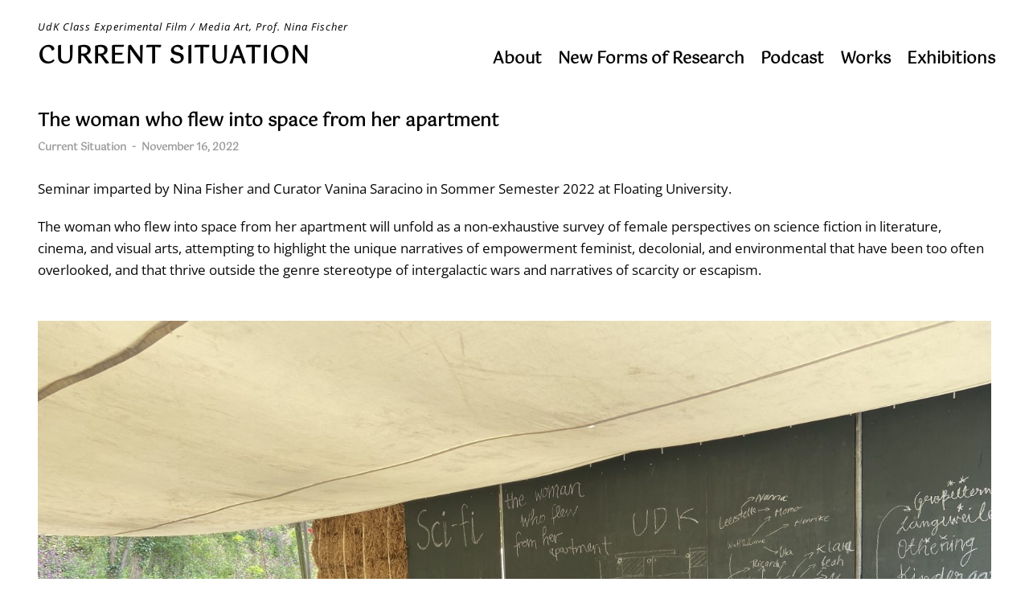

--- FILE ---
content_type: text/html; charset=UTF-8
request_url: https://current-situation.medienhaus.udk-berlin.de/floating-university/
body_size: 9804
content:
<!DOCTYPE html>
<html lang="en-US">
<head>
<meta charset="UTF-8">
<meta name="viewport" content="width=device-width, initial-scale=1">
<link rel="profile" href="http://gmpg.org/xfn/11">

<title>The woman who flew into space from her apartment &#8211; Current Situation</title>
<meta name='robots' content='max-image-preview:large' />

<link rel="alternate" type="application/rss+xml" title="Current Situation &raquo; Feed" href="https://current-situation.medienhaus.udk-berlin.de/feed/" />
<script type="text/javascript">
/* <![CDATA[ */
window._wpemojiSettings = {"baseUrl":"https:\/\/s.w.org\/images\/core\/emoji\/15.0.3\/72x72\/","ext":".png","svgUrl":"https:\/\/s.w.org\/images\/core\/emoji\/15.0.3\/svg\/","svgExt":".svg","source":{"concatemoji":"https:\/\/current-situation.medienhaus.udk-berlin.de\/wp-includes\/js\/wp-emoji-release.min.js?ver=6.5.7"}};
/*! This file is auto-generated */
!function(i,n){var o,s,e;function c(e){try{var t={supportTests:e,timestamp:(new Date).valueOf()};sessionStorage.setItem(o,JSON.stringify(t))}catch(e){}}function p(e,t,n){e.clearRect(0,0,e.canvas.width,e.canvas.height),e.fillText(t,0,0);var t=new Uint32Array(e.getImageData(0,0,e.canvas.width,e.canvas.height).data),r=(e.clearRect(0,0,e.canvas.width,e.canvas.height),e.fillText(n,0,0),new Uint32Array(e.getImageData(0,0,e.canvas.width,e.canvas.height).data));return t.every(function(e,t){return e===r[t]})}function u(e,t,n){switch(t){case"flag":return n(e,"\ud83c\udff3\ufe0f\u200d\u26a7\ufe0f","\ud83c\udff3\ufe0f\u200b\u26a7\ufe0f")?!1:!n(e,"\ud83c\uddfa\ud83c\uddf3","\ud83c\uddfa\u200b\ud83c\uddf3")&&!n(e,"\ud83c\udff4\udb40\udc67\udb40\udc62\udb40\udc65\udb40\udc6e\udb40\udc67\udb40\udc7f","\ud83c\udff4\u200b\udb40\udc67\u200b\udb40\udc62\u200b\udb40\udc65\u200b\udb40\udc6e\u200b\udb40\udc67\u200b\udb40\udc7f");case"emoji":return!n(e,"\ud83d\udc26\u200d\u2b1b","\ud83d\udc26\u200b\u2b1b")}return!1}function f(e,t,n){var r="undefined"!=typeof WorkerGlobalScope&&self instanceof WorkerGlobalScope?new OffscreenCanvas(300,150):i.createElement("canvas"),a=r.getContext("2d",{willReadFrequently:!0}),o=(a.textBaseline="top",a.font="600 32px Arial",{});return e.forEach(function(e){o[e]=t(a,e,n)}),o}function t(e){var t=i.createElement("script");t.src=e,t.defer=!0,i.head.appendChild(t)}"undefined"!=typeof Promise&&(o="wpEmojiSettingsSupports",s=["flag","emoji"],n.supports={everything:!0,everythingExceptFlag:!0},e=new Promise(function(e){i.addEventListener("DOMContentLoaded",e,{once:!0})}),new Promise(function(t){var n=function(){try{var e=JSON.parse(sessionStorage.getItem(o));if("object"==typeof e&&"number"==typeof e.timestamp&&(new Date).valueOf()<e.timestamp+604800&&"object"==typeof e.supportTests)return e.supportTests}catch(e){}return null}();if(!n){if("undefined"!=typeof Worker&&"undefined"!=typeof OffscreenCanvas&&"undefined"!=typeof URL&&URL.createObjectURL&&"undefined"!=typeof Blob)try{var e="postMessage("+f.toString()+"("+[JSON.stringify(s),u.toString(),p.toString()].join(",")+"));",r=new Blob([e],{type:"text/javascript"}),a=new Worker(URL.createObjectURL(r),{name:"wpTestEmojiSupports"});return void(a.onmessage=function(e){c(n=e.data),a.terminate(),t(n)})}catch(e){}c(n=f(s,u,p))}t(n)}).then(function(e){for(var t in e)n.supports[t]=e[t],n.supports.everything=n.supports.everything&&n.supports[t],"flag"!==t&&(n.supports.everythingExceptFlag=n.supports.everythingExceptFlag&&n.supports[t]);n.supports.everythingExceptFlag=n.supports.everythingExceptFlag&&!n.supports.flag,n.DOMReady=!1,n.readyCallback=function(){n.DOMReady=!0}}).then(function(){return e}).then(function(){var e;n.supports.everything||(n.readyCallback(),(e=n.source||{}).concatemoji?t(e.concatemoji):e.wpemoji&&e.twemoji&&(t(e.twemoji),t(e.wpemoji)))}))}((window,document),window._wpemojiSettings);
/* ]]> */
</script>
<link rel='stylesheet' id='bootstrap-css' href='https://current-situation.medienhaus.udk-berlin.de/wp-content/themes/greatmag/bootstrap/css/bootstrap.min.css?ver=1' type='text/css' media='all' />
<style id='wp-emoji-styles-inline-css' type='text/css'>

	img.wp-smiley, img.emoji {
		display: inline !important;
		border: none !important;
		box-shadow: none !important;
		height: 1em !important;
		width: 1em !important;
		margin: 0 0.07em !important;
		vertical-align: -0.1em !important;
		background: none !important;
		padding: 0 !important;
	}
</style>
<link rel='stylesheet' id='wp-block-library-css' href='https://current-situation.medienhaus.udk-berlin.de/wp-includes/css/dist/block-library/style.min.css?ver=6.5.7' type='text/css' media='all' />
<style id='classic-theme-styles-inline-css' type='text/css'>
/*! This file is auto-generated */
.wp-block-button__link{color:#fff;background-color:#32373c;border-radius:9999px;box-shadow:none;text-decoration:none;padding:calc(.667em + 2px) calc(1.333em + 2px);font-size:1.125em}.wp-block-file__button{background:#32373c;color:#fff;text-decoration:none}
</style>
<style id='global-styles-inline-css' type='text/css'>
body{--wp--preset--color--black: #000000;--wp--preset--color--cyan-bluish-gray: #abb8c3;--wp--preset--color--white: #ffffff;--wp--preset--color--pale-pink: #f78da7;--wp--preset--color--vivid-red: #cf2e2e;--wp--preset--color--luminous-vivid-orange: #ff6900;--wp--preset--color--luminous-vivid-amber: #fcb900;--wp--preset--color--light-green-cyan: #7bdcb5;--wp--preset--color--vivid-green-cyan: #00d084;--wp--preset--color--pale-cyan-blue: #8ed1fc;--wp--preset--color--vivid-cyan-blue: #0693e3;--wp--preset--color--vivid-purple: #9b51e0;--wp--preset--gradient--vivid-cyan-blue-to-vivid-purple: linear-gradient(135deg,rgba(6,147,227,1) 0%,rgb(155,81,224) 100%);--wp--preset--gradient--light-green-cyan-to-vivid-green-cyan: linear-gradient(135deg,rgb(122,220,180) 0%,rgb(0,208,130) 100%);--wp--preset--gradient--luminous-vivid-amber-to-luminous-vivid-orange: linear-gradient(135deg,rgba(252,185,0,1) 0%,rgba(255,105,0,1) 100%);--wp--preset--gradient--luminous-vivid-orange-to-vivid-red: linear-gradient(135deg,rgba(255,105,0,1) 0%,rgb(207,46,46) 100%);--wp--preset--gradient--very-light-gray-to-cyan-bluish-gray: linear-gradient(135deg,rgb(238,238,238) 0%,rgb(169,184,195) 100%);--wp--preset--gradient--cool-to-warm-spectrum: linear-gradient(135deg,rgb(74,234,220) 0%,rgb(151,120,209) 20%,rgb(207,42,186) 40%,rgb(238,44,130) 60%,rgb(251,105,98) 80%,rgb(254,248,76) 100%);--wp--preset--gradient--blush-light-purple: linear-gradient(135deg,rgb(255,206,236) 0%,rgb(152,150,240) 100%);--wp--preset--gradient--blush-bordeaux: linear-gradient(135deg,rgb(254,205,165) 0%,rgb(254,45,45) 50%,rgb(107,0,62) 100%);--wp--preset--gradient--luminous-dusk: linear-gradient(135deg,rgb(255,203,112) 0%,rgb(199,81,192) 50%,rgb(65,88,208) 100%);--wp--preset--gradient--pale-ocean: linear-gradient(135deg,rgb(255,245,203) 0%,rgb(182,227,212) 50%,rgb(51,167,181) 100%);--wp--preset--gradient--electric-grass: linear-gradient(135deg,rgb(202,248,128) 0%,rgb(113,206,126) 100%);--wp--preset--gradient--midnight: linear-gradient(135deg,rgb(2,3,129) 0%,rgb(40,116,252) 100%);--wp--preset--font-size--small: 13px;--wp--preset--font-size--medium: 20px;--wp--preset--font-size--large: 36px;--wp--preset--font-size--x-large: 42px;--wp--preset--spacing--20: 0.44rem;--wp--preset--spacing--30: 0.67rem;--wp--preset--spacing--40: 1rem;--wp--preset--spacing--50: 1.5rem;--wp--preset--spacing--60: 2.25rem;--wp--preset--spacing--70: 3.38rem;--wp--preset--spacing--80: 5.06rem;--wp--preset--shadow--natural: 6px 6px 9px rgba(0, 0, 0, 0.2);--wp--preset--shadow--deep: 12px 12px 50px rgba(0, 0, 0, 0.4);--wp--preset--shadow--sharp: 6px 6px 0px rgba(0, 0, 0, 0.2);--wp--preset--shadow--outlined: 6px 6px 0px -3px rgba(255, 255, 255, 1), 6px 6px rgba(0, 0, 0, 1);--wp--preset--shadow--crisp: 6px 6px 0px rgba(0, 0, 0, 1);}:where(.is-layout-flex){gap: 0.5em;}:where(.is-layout-grid){gap: 0.5em;}body .is-layout-flex{display: flex;}body .is-layout-flex{flex-wrap: wrap;align-items: center;}body .is-layout-flex > *{margin: 0;}body .is-layout-grid{display: grid;}body .is-layout-grid > *{margin: 0;}:where(.wp-block-columns.is-layout-flex){gap: 2em;}:where(.wp-block-columns.is-layout-grid){gap: 2em;}:where(.wp-block-post-template.is-layout-flex){gap: 1.25em;}:where(.wp-block-post-template.is-layout-grid){gap: 1.25em;}.has-black-color{color: var(--wp--preset--color--black) !important;}.has-cyan-bluish-gray-color{color: var(--wp--preset--color--cyan-bluish-gray) !important;}.has-white-color{color: var(--wp--preset--color--white) !important;}.has-pale-pink-color{color: var(--wp--preset--color--pale-pink) !important;}.has-vivid-red-color{color: var(--wp--preset--color--vivid-red) !important;}.has-luminous-vivid-orange-color{color: var(--wp--preset--color--luminous-vivid-orange) !important;}.has-luminous-vivid-amber-color{color: var(--wp--preset--color--luminous-vivid-amber) !important;}.has-light-green-cyan-color{color: var(--wp--preset--color--light-green-cyan) !important;}.has-vivid-green-cyan-color{color: var(--wp--preset--color--vivid-green-cyan) !important;}.has-pale-cyan-blue-color{color: var(--wp--preset--color--pale-cyan-blue) !important;}.has-vivid-cyan-blue-color{color: var(--wp--preset--color--vivid-cyan-blue) !important;}.has-vivid-purple-color{color: var(--wp--preset--color--vivid-purple) !important;}.has-black-background-color{background-color: var(--wp--preset--color--black) !important;}.has-cyan-bluish-gray-background-color{background-color: var(--wp--preset--color--cyan-bluish-gray) !important;}.has-white-background-color{background-color: var(--wp--preset--color--white) !important;}.has-pale-pink-background-color{background-color: var(--wp--preset--color--pale-pink) !important;}.has-vivid-red-background-color{background-color: var(--wp--preset--color--vivid-red) !important;}.has-luminous-vivid-orange-background-color{background-color: var(--wp--preset--color--luminous-vivid-orange) !important;}.has-luminous-vivid-amber-background-color{background-color: var(--wp--preset--color--luminous-vivid-amber) !important;}.has-light-green-cyan-background-color{background-color: var(--wp--preset--color--light-green-cyan) !important;}.has-vivid-green-cyan-background-color{background-color: var(--wp--preset--color--vivid-green-cyan) !important;}.has-pale-cyan-blue-background-color{background-color: var(--wp--preset--color--pale-cyan-blue) !important;}.has-vivid-cyan-blue-background-color{background-color: var(--wp--preset--color--vivid-cyan-blue) !important;}.has-vivid-purple-background-color{background-color: var(--wp--preset--color--vivid-purple) !important;}.has-black-border-color{border-color: var(--wp--preset--color--black) !important;}.has-cyan-bluish-gray-border-color{border-color: var(--wp--preset--color--cyan-bluish-gray) !important;}.has-white-border-color{border-color: var(--wp--preset--color--white) !important;}.has-pale-pink-border-color{border-color: var(--wp--preset--color--pale-pink) !important;}.has-vivid-red-border-color{border-color: var(--wp--preset--color--vivid-red) !important;}.has-luminous-vivid-orange-border-color{border-color: var(--wp--preset--color--luminous-vivid-orange) !important;}.has-luminous-vivid-amber-border-color{border-color: var(--wp--preset--color--luminous-vivid-amber) !important;}.has-light-green-cyan-border-color{border-color: var(--wp--preset--color--light-green-cyan) !important;}.has-vivid-green-cyan-border-color{border-color: var(--wp--preset--color--vivid-green-cyan) !important;}.has-pale-cyan-blue-border-color{border-color: var(--wp--preset--color--pale-cyan-blue) !important;}.has-vivid-cyan-blue-border-color{border-color: var(--wp--preset--color--vivid-cyan-blue) !important;}.has-vivid-purple-border-color{border-color: var(--wp--preset--color--vivid-purple) !important;}.has-vivid-cyan-blue-to-vivid-purple-gradient-background{background: var(--wp--preset--gradient--vivid-cyan-blue-to-vivid-purple) !important;}.has-light-green-cyan-to-vivid-green-cyan-gradient-background{background: var(--wp--preset--gradient--light-green-cyan-to-vivid-green-cyan) !important;}.has-luminous-vivid-amber-to-luminous-vivid-orange-gradient-background{background: var(--wp--preset--gradient--luminous-vivid-amber-to-luminous-vivid-orange) !important;}.has-luminous-vivid-orange-to-vivid-red-gradient-background{background: var(--wp--preset--gradient--luminous-vivid-orange-to-vivid-red) !important;}.has-very-light-gray-to-cyan-bluish-gray-gradient-background{background: var(--wp--preset--gradient--very-light-gray-to-cyan-bluish-gray) !important;}.has-cool-to-warm-spectrum-gradient-background{background: var(--wp--preset--gradient--cool-to-warm-spectrum) !important;}.has-blush-light-purple-gradient-background{background: var(--wp--preset--gradient--blush-light-purple) !important;}.has-blush-bordeaux-gradient-background{background: var(--wp--preset--gradient--blush-bordeaux) !important;}.has-luminous-dusk-gradient-background{background: var(--wp--preset--gradient--luminous-dusk) !important;}.has-pale-ocean-gradient-background{background: var(--wp--preset--gradient--pale-ocean) !important;}.has-electric-grass-gradient-background{background: var(--wp--preset--gradient--electric-grass) !important;}.has-midnight-gradient-background{background: var(--wp--preset--gradient--midnight) !important;}.has-small-font-size{font-size: var(--wp--preset--font-size--small) !important;}.has-medium-font-size{font-size: var(--wp--preset--font-size--medium) !important;}.has-large-font-size{font-size: var(--wp--preset--font-size--large) !important;}.has-x-large-font-size{font-size: var(--wp--preset--font-size--x-large) !important;}
.wp-block-navigation a:where(:not(.wp-element-button)){color: inherit;}
:where(.wp-block-post-template.is-layout-flex){gap: 1.25em;}:where(.wp-block-post-template.is-layout-grid){gap: 1.25em;}
:where(.wp-block-columns.is-layout-flex){gap: 2em;}:where(.wp-block-columns.is-layout-grid){gap: 2em;}
.wp-block-pullquote{font-size: 1.5em;line-height: 1.6;}
</style>
<link rel='stylesheet' id='wmis-style-css' href='https://current-situation.medienhaus.udk-berlin.de/wp-content/plugins/wp-masonry-infinite-scroll/css/wmis.css?ver=6.5.7' type='text/css' media='all' />
<link rel='stylesheet' id='greatmag-style-css' href='https://current-situation.medienhaus.udk-berlin.de/wp-content/themes/greatmag/style.css?ver=6.5.7' type='text/css' media='all' />
<style id='greatmag-style-inline-css' type='text/css'>
.site-title,.site-title a,.site-title a:hover { color:#000000}
.site-description { color:#999999}
.site-branding { background-color:#eeeeee}
.navbar.bgf6 { background-color:#f6f6f6}
.top-header { background-color:#222222}
.navbar .navbar-nav > li > a { color:#999999}
.preloader,.progress-bar,.comment-form .btn:hover, .comment-form .btn:focus,.contact-form .btn,.back-to-page:hover, .back-to-page:focus,.ready-to-contact .btn,.dc2:first-letter,.list-style1 li:before,.navbar .navbar-nav > li .dropdown-menu > li .absp-cat:hover, .navbar .navbar-nav > li .dropdown-menu > li .absp-cat:focus,.absp-cat:hover, .absp-cat:focus,.btn-primary:hover, .btn-primary:focus,.button:hover,button:hover,input[type="button"]:hover,input[type="reset"]:hover,input[type="submit"]:hover { background-color:#0004ff}
a:hover,a:focus,.nav>li>a:hover, .nav>li>a:focus,.sidebar-area .widget a:hover,.ps-quote:before,.author-posts-link,.fun-fact .this-icon,.dc1:first-letter,.list-style3 li:before,.list-style2 li:before,.pbc-carousel .owl-prev:hover, .pbc-carousel .owl-prev:focus, .pbc-carousel .owl-next:hover, .pbc-carousel .owl-next:focus, .pbc-carousel2 .owl-prev:hover, .pbc-carousel2 .owl-prev:focus, .pbc-carousel2 .owl-next:hover, .pbc-carousel2 .owl-next:focus, .video-posts-carousel .owl-prev:hover, .video-posts-carousel .owl-prev:focus, .video-posts-carousel .owl-next:hover, .video-posts-carousel .owl-next:focus,.post-title-small:hover, .post-title-small:focus,.post-title-standard:hover, .post-title-standard:focus,.go-top:hover, .go-top:focus,.mob-social-menu li a:hover, .mob-social-menu li a:focus,.off-close,.navbar .navbar-nav > li .dropdown-menu > li .this-title a:hover, .navbar .navbar-nav > li .dropdown-menu > li .this-title a:focus,.section-title .this-title span,.breaking-news.media a:hover, .breaking-news.media a:focus, .review-stars li { color:#0004ff}
.comment-form .btn:hover, .comment-form .btn:focus,.fun-fact .this-icon,.login-drop { border-color:#0004ff}
.footer-widgets { background-color:#222222}
.footer-widgets, .footer-widgets a:not(:hover) { color:#bbbbbb}
.footer-widgets .widget-title { color:#ffffff}
.bottom-footer { background-color:#191919}
.site-info, .site-info a:not(:hover) { color:#ffffff}
body, .sidebar-area .widget, .sidebar-area .widget a, .sidebar-area .widget select { color:#0a0a0a}
body { font-family:Open Sans;}
h1,h2,h3,h4,h5,h6,.site-title,.post-title-standard,.post-title-small,.post-title-big { font-family:Gotu;}
.site-title { font-size:30px; }
.site-description { font-size:13px; }
body { font-size:17px; }
.navbar .navbar-nav > li > a { font-size:20px; }
.post-title-standard { font-size:16px; }
.entry-title.post-title-big { font-size:22px; }
.widget-area .widget-title, .footer-widgets .widget-title { font-size:15px; }

</style>
<link rel='stylesheet' id='greatmag-fonts-css' href='//current-situation.medienhaus.udk-berlin.de/wp-content/uploads/omgf/greatmag-fonts/greatmag-fonts.css?ver=1717600424' type='text/css' media='all' />
<link rel='stylesheet' id='font-awesome-css' href='https://current-situation.medienhaus.udk-berlin.de/wp-content/themes/greatmag/fonts/font-awesome.min.css?ver=6.5.7' type='text/css' media='all' />
<script type="text/javascript" src="https://current-situation.medienhaus.udk-berlin.de/wp-includes/js/jquery/jquery.min.js?ver=3.7.1" id="jquery-core-js"></script>
<script type="text/javascript" src="https://current-situation.medienhaus.udk-berlin.de/wp-includes/js/jquery/jquery-migrate.min.js?ver=3.4.1" id="jquery-migrate-js"></script>
<script type="text/javascript" src="https://current-situation.medienhaus.udk-berlin.de/wp-content/plugins/wp-masonry-infinite-scroll/js/infinite-scroll.pkgd.min.js?ver=6.5.7" id="wmis-jquery-infinitescroll-min-js"></script>
<script type="text/javascript" src="https://current-situation.medienhaus.udk-berlin.de/wp-content/plugins/wp-masonry-infinite-scroll/js/isotope.pkgd.min.js?ver=6.5.7" id="wmis-isotope-pkgd-min-js"></script>
<script type="text/javascript" src="https://current-situation.medienhaus.udk-berlin.de/wp-content/plugins/wp-masonry-infinite-scroll/js/imagesloaded.pkgd.min.js?ver=6.5.7" id="wmis-imagesloaded-pkgd-min-js"></script>
<link rel="https://api.w.org/" href="https://current-situation.medienhaus.udk-berlin.de/wp-json/" /><link rel="alternate" type="application/json" href="https://current-situation.medienhaus.udk-berlin.de/wp-json/wp/v2/posts/2184" /><link rel="EditURI" type="application/rsd+xml" title="RSD" href="https://current-situation.medienhaus.udk-berlin.de/xmlrpc.php?rsd" />
<meta name="generator" content="WordPress 6.5.7" />
<link rel="canonical" href="https://current-situation.medienhaus.udk-berlin.de/floating-university/" />
<link rel='shortlink' href='https://current-situation.medienhaus.udk-berlin.de/?p=2184' />
<link rel="alternate" type="application/json+oembed" href="https://current-situation.medienhaus.udk-berlin.de/wp-json/oembed/1.0/embed?url=https%3A%2F%2Fcurrent-situation.medienhaus.udk-berlin.de%2Ffloating-university%2F" />
<link rel="alternate" type="text/xml+oembed" href="https://current-situation.medienhaus.udk-berlin.de/wp-json/oembed/1.0/embed?url=https%3A%2F%2Fcurrent-situation.medienhaus.udk-berlin.de%2Ffloating-university%2F&#038;format=xml" />
          <style>
          .has-post-thumbnail img.wp-post-image, 
          .attachment-twentyseventeen-featured-image.wp-post-image { display: none !important; }          
          </style><style type="text/css" id="custom-background-css">
body.custom-background { background-color: #ffffff; }
</style>
			<style type="text/css" id="wp-custom-css">
			a{
	/*transition: all 0.5s ease-in-out 0.1s;*/
}

.navbar .navbar-nav > li:hover > a, .navbar .navbar-nav > li:hover > a:hover, .navbar .navbar-nav > li:hover > a:focus, .navbar .navbar-nav > li:focus > a, .navbar .navbar-nav > li:focus > a:hover, .navbar .navbar-nav > li:focus > a:focus, .navbar .navbar-nav > li.active > a, .navbar .navbar-nav > li.active > a:hover, .navbar .navbar-nav > li.active > a:focus, .navbar .navbar-nav > li.open > a, .navbar .navbar-nav > li.open > a:hover, .navbar .navbar-nav > li.open > a:focus {
	color:white;
	text-decoration: underline;
}


::selection {
  color: white;
  background: black;
}

.top-header,
.bottom-footer,
.page-title,
.widget-title
{ 
  display: none !important;
}

.site-title{
	letter-spacing:0.1vw;
}

.navbar{
	font-family: Gotu;
	-webkit-box-shadow: none;
	box-shadow: none;
	background:transparent !important;
	mix-blend-mode: exclusion !important;
	text-shadow: 1px 1px 3px #000000;
	font-weight: 300  !important;
	/*font-family: Gotu;*/
}


.nav , .navbar-nav{
	 /*-webkit-text-stroke: 1px white;*/
	
}

.navbar .navbar-nav > li > a {
	text-transform: none;
	color:white;

	
}
.navbar .navbar-nav > li > a:hover {
	color:black;
}

.navbar-nav {
	float: right;}

.site-header {
    margin-bottom: 30px;
}

.archive-header{
	  margin-bottom: 20px;
    padding: 10px;
}

.site-branding.vhome3 {
	  padding-top: 20px;
    padding-right: 0px;
    padding-bottom: 0px;
    padding-left: 0px;
}

.layout-masonry .hentry {
    padding: 0 1%;
}

.post-main-image {
	margin: 0 0 0px;
}

.single .entry-header {
	margin-bottom: 30px;
}

.absp-cat {
	mix-blend-mode: exclusion;
	top: 1px;
	padding-left: 4%;
	font-size: 16px;
	background:none !important;
	
}
.absp-cat:hover{
	background:none !important;
}

.entry-content{
	line-height: 1.6 ;
}

.container{
	width: 95% !important;
}
#primary {
	width: 100% !important;
}

/*added 09/09/2019*/
h1, .h1, h2, .h2, h3, .h3 {
    margin-top: 0px;
}

.hentry{
	padding-top: 0px;
	padding:0px;
	background-color:transparent;
}

.archive-header {
    margin-bottom: 0px;
    padding: 0px;
}
/********************/

/*added 08/04/2020*/
.posts-grid .post {
	margin-bottom: 40px;
}

.navbar .navbar-nav > li .dropdown-menu {
	background:none !important;
		mix-blend-mode: exclusion !important;
	border-top: none;
	  /*-webkit-transition:none;
 transition: none;*/
	padding: 0px 0;
}

.dropdown-menu{
	-webkit-box-shadow :none;
	box-shadow:none;
}

.navbar .navbar-nav > li.dropdown > a:after{
	margin-left:0px;
	content:none;
}

.navbar .navbar-nav > li .dropdown-menu > li a {
	color:white;
	font-size:19px;
	line-height: 2;
	
}

.navbar .navbar-nav > li .dropdown-menu > li a:hover {
	color: white;
	text-decoration: underline;
}

.navbar .navbar-nav > li .dropdown-menu > li + li{
	border-top:none;
}

.post-title-standard {
	font-style: italic;
}*/
a:hover {
	color: red;

}
/*
.featured-img :hover{
	filter: grayscale(50%);
}


a {
	color: cyan;
	
}
*/
.posts-grid {
	background:none;
}

.site-branding.vhome3 .main-logo{
	margin-bottom:0px;
}

.navbar .navbar-nav > li > a{
	padding:10px;
}

.post-cat, .widget-title{
	border-bottom:none;
	margin-bottom:0px;
}

.post-cat.big-bline .ispan span.dark-dec:after{
	background-color:transparent;
}
.comment .media{
	border:none;
	padding: 10px 0px 0px;
}

.comment-form .btn{
	width:auto;
}

.single .post-navigation {
	border-top:none;
	background:none;
}

/********************************/

/*added 09/04/2020*/
/*main page masonry gallery css*/
element.style {
	padding-top: 0px;
}

.wmle_container .wmle_item {
	border: none!important;
	margin: 0.5% !important;
	padding: 1% !important;
	-webkit-box-shadow: none!important;
	box-shadow: none!important;

}

.wmle_container .wmle_item .wmle_post_title{
	font-family: Gotu;
	font-size: 0.875em !important;
	color:inherit !important;
	border-bottom:none !important;
	border-top:none !important;
	padding-top: 2px !important;
	padding-bottom:5px !important;
}

.wmle_container .wmle_item .wmle_post_excerpt{
	display: none !important;
	/*color:inherit !important;
	font-size:inherit !important;
	padding-top:0px !important;*/
}

.wmle_container .wmle_item .wmle_post_meta {
	display: none !important;
	padding-bottom:0px !important;
	}

.element.style{
	padding-top:10px !important;
}
.entry-header{
	
}
.wmle_container a:hover{
	color:black !important;
}

.wmle_container .wmle_item .wpme_image img:hover{
	filter: grayscale(50%);
}

/*main page blog column css*/
ul, ol{
	margin-top: 5px;
}
.rpwe-block li{
	border-top: 1px solid;
	border-bottom: none !important;
}
.rpwe-summary{
	font-size:inherit !important;
}
.rpwe-block h3{
	color:black !important;
	font-size:inherit !important;
	font-weight:600 !important;
}
.rpwe-block a{
	color:black !important;
}
.rpwe-block a:hover{
	/*color:cyan !important;*/
	text-decoration: underline;
}
/*
#pgc-1996-0-1{
	padding:10px  !important;
	border : 2px solid;
}
*/
.absp-cat.prltv{
	display:none;
}
.panel-row-style, .panel-row-style-for-1996-0{
padding-top:0px !important;
}

.rpwe-author {
  font-size: 11px;
}
.rpwe-time{
	color:inherit  !important;;
}

/********************************/

/*added 27/04/2020*/
.navbar{
	margin-top:-43px;
	pointer-events: none;
}
.navbar .navbar-nav {
pointer-events: all;
}

.navbar.affix {
	margin-top: 0px;
	
}

.site-branding {
	background:transparent !important;
	
}

/********************************/

/*added 25/02/2022*/
.wmis_main_container .wmis_content_container {
    padding-top: 5px;
		padding-bottom:5px;
		padding-left:0px;
	padding-right:0px;
}

.wmis_main_container .wmis_articles {
    padding: 0;
    border: solid 0px #FFFFFF;
    box-sizing: border-box;
}

.rpwe-summary {
    font-size: 16px !important;
    color: #000000;
}

.rpwe-time {
    color: #000000 !important;
    font-size: 11px;
}

.rpwe-block li {
    border-top: 2px solid #000000 !important;
    margin-bottom: 10px;
    padding-bottom: 10px;
    list-style-type: none;
}

.site-description {
    color: #000000;
}

.wmis_main_container .wmis_featured_image:hover{
	outline: 2px solid #000000;
}

.main-logo .site-slogan {
    margin: 0;
    font-style: regular;
    letter-spacing: 1px;
}		</style>
		</head>

<body class="post-template-default single single-post postid-2184 single-format-standard custom-background siteorigin-panels siteorigin-panels-before-js group-blog">
<div id="page" data-bodyimg="" class="site">
	<a class="skip-link screen-reader-text" href="#content">Skip to content</a>

		<div class="preloader">
		<div><span>Loading...</span></div>
	</div>
			<div class="top-search-form row">
			<form role="search" method="get" class="search-form" action="https://current-situation.medienhaus.udk-berlin.de/">
				<label>
					<span class="screen-reader-text">Search for:</span>
					<input type="search" class="search-field" placeholder="Search &hellip;" value="" name="s" />
				</label>
				<input type="submit" class="search-submit" value="Search" />
			</form>		</div>
		<div class="top-header row">
			<div class="container">
				<div class="row">
					<div class="col-sm-8">
						
	<div class="media breaking-news">
		<div class="media-left">
			<div class="bnews-label">Latest news</div>
		</div>
		<div class="media-body">
			<div class="bnews-ticker">
							<div class="item"><a href="https://current-situation.medienhaus.udk-berlin.de/filmmaking-as-magical-practice/" title="Filmmaking as Magical Practice">Filmmaking as Magical Practice</a></div>	
							<div class="item"><a href="https://current-situation.medienhaus.udk-berlin.de/esteban-perez-graduation-project/" title="Esteban Pérez Graduation Project">Esteban Pérez Graduation Project</a></div>	
							<div class="item"><a href="https://current-situation.medienhaus.udk-berlin.de/michael-reinhold-graduation-project/" title="Michael Reinhold Graduation Project">Michael Reinhold Graduation Project</a></div>	
							<div class="item"><a href="https://current-situation.medienhaus.udk-berlin.de/more-than-green-stadtokologie-und-kunst/" title="More than Green: Stadtökologie und Kunst">More than Green: Stadtökologie und Kunst</a></div>	
							<div class="item"><a href="https://current-situation.medienhaus.udk-berlin.de/rundgang-sose-2025/" title="Rundgang SoSe 2025">Rundgang SoSe 2025</a></div>	
									</div>
		</div>
	</div>	

						
					</div>
					<div class="col-sm-4 auth-social">
							<ul class="nav nav-pills auth-social-nav">
		<li class="dropdown">
			<a href="#" class="dropdown-toggle" data-toggle="dropdown" role="button" aria-haspopup="true" aria-expanded="false"><i class="fa fa-user"></i></a>
			<div class="dropdown-menu login-drop">
				<form name="loginform" id="loginform" action="https://current-situation.medienhaus.udk-berlin.de/wp-login.php" method="post"><p class="login-username">
				<label for="user_login">Username or Email Address</label>
				<input type="text" name="log" id="user_login" autocomplete="username" class="input" value="" size="20" />
			</p><p class="login-password">
				<label for="user_pass">Password</label>
				<input type="password" name="pwd" id="user_pass" autocomplete="current-password" spellcheck="false" class="input" value="" size="20" />
			</p><p class="login-remember"><label><input name="rememberme" type="checkbox" id="rememberme" value="forever" /> Remember Me</label></p><p class="login-submit">
				<input type="submit" name="wp-submit" id="wp-submit" class="button button-primary" value="Log In" />
				<input type="hidden" name="redirect_to" value="https://current-situation.medienhaus.udk-berlin.de/floating-university/" />
			</p></form>				<div class="login-drop-footer">
					<a href="https://current-situation.medienhaus.udk-berlin.de/wp-login.php?action=lostpassword" title="Lost your password?">Lost your password?</a>
									</div>
			</div>
		</li>
		<li class="search-top"><a href="#"><i class="fa fa-search"></i></a></li>
		<li><a href=""><i class="fa fa-twitter"></i></a></li>
		<li><a href=""><i class="fa fa-instagram"></i></a></li>
		<li><a href=""><i class="fa fa-facebook"></i></a></li>
		<li><a href=""><i class="fa fa-linkedin"></i></a></li>
		<li><a href=""><i class="fa fa-pinterest"></i></a></li>
		<li><a href=""><i class="fa fa-youtube-play"></i></a></li>
	</ul>
						</div>
				</div>
			</div>
		</div>
		<header id="masthead" class="site-header">

			<div class="site-branding vhome3 row m0">
			<div class="container">
				<div class="main-logo">
					<div class="media">
												<div class="media-body">
															<p class="site-description site-slogan">UdK Class Experimental Film / Media Art, Prof. Nina Fischer</p>
															<p class="site-title"><a href="https://current-situation.medienhaus.udk-berlin.de/" rel="home">Current Situation</a></p>
													</div>
					</div>
				</div>
							</div>
		</div><!-- .site-branding -->
			<nav id="site-navigation" class="navbar navbar-static-top navbar-default main-navigation bgf6">
			<div class="container">
				<div class="row">

								        <div class="collapse navbar-collapse"><ul id="menu-main-menu" class="nav navbar-nav"><li id="menu-item-932" class="menu-item menu-item-type-post_type menu-item-object-page menu-item-has-children menu-item-932 dropdown"><a title="About" href="https://current-situation.medienhaus.udk-berlin.de/about/" class="dropdown-toggle" aria-haspopup="true">About</a>
<ul role="menu" class=" dropdown-menu">
	<li id="menu-item-1561" class="menu-item menu-item-type-post_type menu-item-object-page menu-item-1561"><a title="Students_" href="https://current-situation.medienhaus.udk-berlin.de/new-students/">Students_</a></li>
	<li id="menu-item-191" class="menu-item menu-item-type-post_type menu-item-object-page menu-item-191"><a title="Calendar" href="https://current-situation.medienhaus.udk-berlin.de/calendar/">Calendar</a></li>
</ul>
</li>
<li id="menu-item-767" class="menu-item menu-item-type-post_type menu-item-object-page menu-item-767"><a title="New Forms of Research" href="https://current-situation.medienhaus.udk-berlin.de/new-forms-of-research/">New Forms of Research</a></li>
<li id="menu-item-916" class="menu-item menu-item-type-post_type menu-item-object-page menu-item-916"><a title="Podcast" href="https://current-situation.medienhaus.udk-berlin.de/podcast/">Podcast</a></li>
<li id="menu-item-785" class="menu-item menu-item-type-post_type menu-item-object-page menu-item-785"><a title="Works" href="https://current-situation.medienhaus.udk-berlin.de/work/">Works</a></li>
<li id="menu-item-789" class="menu-item menu-item-type-post_type menu-item-object-page menu-item-789"><a title="Exhibitions" href="https://current-situation.medienhaus.udk-berlin.de/exhibitions/">Exhibitions</a></li>
</ul></div>					<button class="off-canvas-trigger" aria-controls="primary" aria-expanded="false">
						<span class="icon-bar"></span>
						<span class="icon-bar"></span>
						<span class="icon-bar"></span>
					</button>	
							        
				</div>
			</div>
		</nav><!-- #site-navigation -->
			<div class="off-close outer"></div>
		<div class="off-canvas row">
			<div class="off-logo-box off-widget">
				<button class="off-close"><i class="fa fa-times"></i></button><br>
				<a class="off-logo" href="https://current-situation.medienhaus.udk-berlin.de/" rel="home">
											<p class="site-description site-slogan">UdK Class Experimental Film / Media Art, Prof. Nina Fischer</p>
										<h4 class="site-title">Current Situation</h4>
				</a>
			</div>		
			<div class="mob-menu-box1 off-widget">
			        <ul id="menu-main-menu-1" class="nav navbar-nav mob-menu"><li class="menu-item menu-item-type-post_type menu-item-object-page menu-item-has-children menu-item-932 dropdown"><a title="About" href="https://current-situation.medienhaus.udk-berlin.de/about/" class="dropdown-toggle" aria-haspopup="true">About</a>
<ul role="menu" class=" dropdown-menu">
	<li class="menu-item menu-item-type-post_type menu-item-object-page menu-item-1561"><a title="Students_" href="https://current-situation.medienhaus.udk-berlin.de/new-students/">Students_</a></li>
	<li class="menu-item menu-item-type-post_type menu-item-object-page menu-item-191"><a title="Calendar" href="https://current-situation.medienhaus.udk-berlin.de/calendar/">Calendar</a></li>
</ul>
</li>
<li class="menu-item menu-item-type-post_type menu-item-object-page menu-item-767"><a title="New Forms of Research" href="https://current-situation.medienhaus.udk-berlin.de/new-forms-of-research/">New Forms of Research</a></li>
<li class="menu-item menu-item-type-post_type menu-item-object-page menu-item-916"><a title="Podcast" href="https://current-situation.medienhaus.udk-berlin.de/podcast/">Podcast</a></li>
<li class="menu-item menu-item-type-post_type menu-item-object-page menu-item-785"><a title="Works" href="https://current-situation.medienhaus.udk-berlin.de/work/">Works</a></li>
<li class="menu-item menu-item-type-post_type menu-item-object-page menu-item-789"><a title="Exhibitions" href="https://current-situation.medienhaus.udk-berlin.de/exhibitions/">Exhibitions</a></li>
</ul>	
			</div>	
		</div>	
			

	</header><!-- #masthead -->
	
	<div id="content" class="site-content">
		<div class="container">
			<div class="row">

	<div id="primary" class="content-area col-md-8">
		<main id="main" class="site-main">

		

<article id="post-2184" class="post-2184 post type-post status-publish format-standard has-post-thumbnail hentry category-activities category-blog category-uncategorized">

		<div class="single-post-cats">
		<a class="absp-cat prltv" style="background-color:#908e8e;" href="https://current-situation.medienhaus.udk-berlin.de/category/activities/" title="activities">activities</a><a class="absp-cat prltv" style="background-color:#908e8e;" href="https://current-situation.medienhaus.udk-berlin.de/category/blog/" title="blog">blog</a><a class="absp-cat prltv" style="background-color:#908e8e;" href="https://current-situation.medienhaus.udk-berlin.de/category/uncategorized/" title="Uncategorized">Uncategorized</a>	</div>
	
	<header class="entry-header">
		<h1 class="entry-title post-title-big">The woman who flew into space from her apartment</h1>		<div class="entry-meta">
			<h5 class="post-meta"><a href="https://current-situation.medienhaus.udk-berlin.de/author/current_situation/" class="author vcard">Current Situation</a>  -  <a href="https://current-situation.medienhaus.udk-berlin.de/floating-university/" class="date"><time class="entry-date published" datetime="2022-11-16T13:56:06+01:00">November 16, 2022</time><time class="updated" datetime="2024-06-04T16:43:15+02:00">June 4, 2024</time></a></h5>		</div><!-- .entry-meta -->
			</header><!-- .entry-header -->

	<div class="post-main-image row text-center">
		<img width="710" height="533" src="https://current-situation.medienhaus.udk-berlin.de/wp-content/uploads/2022/11/IMG_7793_2-710x533.jpg" class="attachment-greatmag-single size-greatmag-single wp-post-image" alt="" decoding="async" fetchpriority="high" srcset="https://current-situation.medienhaus.udk-berlin.de/wp-content/uploads/2022/11/IMG_7793_2-710x533.jpg 710w, https://current-situation.medienhaus.udk-berlin.de/wp-content/uploads/2022/11/IMG_7793_2-300x225.jpg 300w, https://current-situation.medienhaus.udk-berlin.de/wp-content/uploads/2022/11/IMG_7793_2-1024x768.jpg 1024w, https://current-situation.medienhaus.udk-berlin.de/wp-content/uploads/2022/11/IMG_7793_2-768x576.jpg 768w, https://current-situation.medienhaus.udk-berlin.de/wp-content/uploads/2022/11/IMG_7793_2-1536x1152.jpg 1536w, https://current-situation.medienhaus.udk-berlin.de/wp-content/uploads/2022/11/IMG_7793_2-2048x1536.jpg 2048w" sizes="(max-width: 710px) 100vw, 710px" />	</div>

	<div class="entry-content">
		<div id="pl-2184"  class="panel-layout" >
<div id="pg-2184-0"  class="panel-grid panel-has-style"  data-style="{&quot;background_image_attachment&quot;:false,&quot;background_display&quot;:&quot;tile&quot;,&quot;cell_alignment&quot;:&quot;flex-start&quot;,&quot;top-padding&quot;:&quot;30px&quot;,&quot;bottom-padding&quot;:&quot;30px&quot;}"  data-ratio="1"  data-ratio-direction="right" >
<div style="padding-top: 30px; padding-bottom: 30px; " class="panel-row-style panel-row-style-for-2184-0" >
<div id="pgc-2184-0-0"  class="panel-grid-cell panel-grid-cell-empty"  data-style="{&quot;background_image_attachment&quot;:false,&quot;background_display&quot;:&quot;tile&quot;,&quot;vertical_alignment&quot;:&quot;auto&quot;}"  data-weight="0.11972789115646" ></div>
<div id="pgc-2184-0-1"  class="panel-grid-cell panel-grid-cell-mobile-last"  data-weight="0.76027210884354" >
<div id="panel-2184-0-1-0" class="so-panel widget widget_text panel-first-child panel-last-child" data-index="0" data-style="{&quot;background_image_attachment&quot;:false,&quot;background_display&quot;:&quot;tile&quot;,&quot;margin&quot;:&quot;10px 0px 0px 0px&quot;}" >
<div class="textwidget">
<p>Seminar imparted by Nina Fisher and Curator Vanina Saracino in Sommer Semester 2022 at Floating University.</p>
<div class="page" title="Page 17">
<div class="layoutArea">
<div class="column">
<p>The woman who flew into space from her apartment will unfold as a non-exhaustive survey of female perspectives on science fiction in literature, cinema, and visual arts, attempting to highlight the unique narratives of empowerment feminist, decolonial, and environmental that have been too often overlooked, and that thrive outside the genre stereotype of intergalactic wars and narratives of scarcity or escapism.</p>
</div>
</div>
</div>
</div></div>
</div>
<div id="pgc-2184-0-2"  class="panel-grid-cell panel-grid-cell-empty"  data-weight="0.12" ></div>
</div>
</div>
<div id="pg-2184-1"  class="panel-grid panel-has-style"  data-style="{&quot;background_image_attachment&quot;:false,&quot;background_display&quot;:&quot;tile&quot;,&quot;cell_alignment&quot;:&quot;flex-start&quot;,&quot;top-padding&quot;:&quot;30px&quot;,&quot;bottom-padding&quot;:&quot;30px&quot;}"  data-ratio="1"  data-ratio-direction="right" >
<div style="padding-top: 30px; padding-bottom: 30px; " class="panel-row-style panel-row-style-for-2184-1" >
<div id="pgc-2184-1-0"  class="panel-grid-cell panel-grid-cell-empty"  data-weight="0.12" ></div>
<div id="pgc-2184-1-1"  class="panel-grid-cell panel-grid-cell-mobile-last"  data-weight="0.76161434977578" >
<div id="panel-2184-1-1-0" class="so-panel widget widget_media_image panel-first-child" data-index="1" data-style="{&quot;background_image_attachment&quot;:false,&quot;background_display&quot;:&quot;tile&quot;,&quot;margin&quot;:&quot;40px 0px 0px 0px&quot;}" ><img decoding="async" width="2560" height="1920" src="https://current-situation.medienhaus.udk-berlin.de/wp-content/uploads/2022/11/IMG_5901-scaled.jpg" class="image wp-image-2185  attachment-full size-full" alt="" style="max-width: 100%; height: auto;" srcset="https://current-situation.medienhaus.udk-berlin.de/wp-content/uploads/2022/11/IMG_5901-scaled.jpg 2560w, https://current-situation.medienhaus.udk-berlin.de/wp-content/uploads/2022/11/IMG_5901-300x225.jpg 300w, https://current-situation.medienhaus.udk-berlin.de/wp-content/uploads/2022/11/IMG_5901-1024x768.jpg 1024w, https://current-situation.medienhaus.udk-berlin.de/wp-content/uploads/2022/11/IMG_5901-768x576.jpg 768w, https://current-situation.medienhaus.udk-berlin.de/wp-content/uploads/2022/11/IMG_5901-1536x1152.jpg 1536w, https://current-situation.medienhaus.udk-berlin.de/wp-content/uploads/2022/11/IMG_5901-2048x1536.jpg 2048w, https://current-situation.medienhaus.udk-berlin.de/wp-content/uploads/2022/11/IMG_5901-710x533.jpg 710w" sizes="(max-width: 2560px) 100vw, 2560px" /></div>
<div id="panel-2184-1-1-1" class="so-panel widget widget_media_image" data-index="2" data-style="{&quot;mobile_margin&quot;:&quot;40px 0px 0px 0px&quot;,&quot;background_image_attachment&quot;:false,&quot;background_display&quot;:&quot;tile&quot;,&quot;margin&quot;:&quot;40px 0px 0px 0px&quot;}" ><img decoding="async" width="2560" height="1920" src="https://current-situation.medienhaus.udk-berlin.de/wp-content/uploads/2022/11/IMG_7793_2-scaled.jpg" class="image wp-image-2206  attachment-full size-full" alt="" style="max-width: 100%; height: auto;" srcset="https://current-situation.medienhaus.udk-berlin.de/wp-content/uploads/2022/11/IMG_7793_2-scaled.jpg 2560w, https://current-situation.medienhaus.udk-berlin.de/wp-content/uploads/2022/11/IMG_7793_2-300x225.jpg 300w, https://current-situation.medienhaus.udk-berlin.de/wp-content/uploads/2022/11/IMG_7793_2-1024x768.jpg 1024w, https://current-situation.medienhaus.udk-berlin.de/wp-content/uploads/2022/11/IMG_7793_2-768x576.jpg 768w, https://current-situation.medienhaus.udk-berlin.de/wp-content/uploads/2022/11/IMG_7793_2-1536x1152.jpg 1536w, https://current-situation.medienhaus.udk-berlin.de/wp-content/uploads/2022/11/IMG_7793_2-2048x1536.jpg 2048w, https://current-situation.medienhaus.udk-berlin.de/wp-content/uploads/2022/11/IMG_7793_2-710x533.jpg 710w" sizes="(max-width: 2560px) 100vw, 2560px" /></div>
<div id="panel-2184-1-1-2" class="so-panel widget widget_media_image" data-index="3" data-style="{&quot;mobile_margin&quot;:&quot;40px 0px 0px 0px&quot;,&quot;background_image_attachment&quot;:false,&quot;background_display&quot;:&quot;tile&quot;,&quot;margin&quot;:&quot;40px 0px 0px 0px&quot;}" ><img loading="lazy" decoding="async" width="2560" height="1440" src="https://current-situation.medienhaus.udk-berlin.de/wp-content/uploads/2022/11/IMG_6413-scaled.jpg" class="image wp-image-2186  attachment-full size-full" alt="" style="max-width: 100%; height: auto;" srcset="https://current-situation.medienhaus.udk-berlin.de/wp-content/uploads/2022/11/IMG_6413-scaled.jpg 2560w, https://current-situation.medienhaus.udk-berlin.de/wp-content/uploads/2022/11/IMG_6413-300x169.jpg 300w, https://current-situation.medienhaus.udk-berlin.de/wp-content/uploads/2022/11/IMG_6413-1024x576.jpg 1024w, https://current-situation.medienhaus.udk-berlin.de/wp-content/uploads/2022/11/IMG_6413-768x432.jpg 768w, https://current-situation.medienhaus.udk-berlin.de/wp-content/uploads/2022/11/IMG_6413-1536x864.jpg 1536w, https://current-situation.medienhaus.udk-berlin.de/wp-content/uploads/2022/11/IMG_6413-2048x1152.jpg 2048w, https://current-situation.medienhaus.udk-berlin.de/wp-content/uploads/2022/11/IMG_6413-710x399.jpg 710w" sizes="(max-width: 2560px) 100vw, 2560px" /></div>
<div id="panel-2184-1-1-3" class="so-panel widget widget_media_image" data-index="4" data-style="{&quot;mobile_margin&quot;:&quot;40px 0px 0px 0px&quot;,&quot;background_image_attachment&quot;:false,&quot;background_display&quot;:&quot;tile&quot;,&quot;margin&quot;:&quot;40px 0px 0px 0px&quot;}" ><img loading="lazy" decoding="async" width="2560" height="1920" src="https://current-situation.medienhaus.udk-berlin.de/wp-content/uploads/2022/11/IMG_6414-scaled.jpeg" class="image wp-image-2201  attachment-full size-full" alt="" style="max-width: 100%; height: auto;" srcset="https://current-situation.medienhaus.udk-berlin.de/wp-content/uploads/2022/11/IMG_6414-scaled.jpeg 2560w, https://current-situation.medienhaus.udk-berlin.de/wp-content/uploads/2022/11/IMG_6414-300x225.jpeg 300w, https://current-situation.medienhaus.udk-berlin.de/wp-content/uploads/2022/11/IMG_6414-1024x768.jpeg 1024w, https://current-situation.medienhaus.udk-berlin.de/wp-content/uploads/2022/11/IMG_6414-768x576.jpeg 768w, https://current-situation.medienhaus.udk-berlin.de/wp-content/uploads/2022/11/IMG_6414-1536x1152.jpeg 1536w, https://current-situation.medienhaus.udk-berlin.de/wp-content/uploads/2022/11/IMG_6414-2048x1536.jpeg 2048w, https://current-situation.medienhaus.udk-berlin.de/wp-content/uploads/2022/11/IMG_6414-710x533.jpeg 710w" sizes="(max-width: 2560px) 100vw, 2560px" /></div>
<div id="panel-2184-1-1-4" class="so-panel widget widget_media_image panel-last-child" data-index="5" data-style="{&quot;mobile_margin&quot;:&quot;40px 0px 0px 0px&quot;,&quot;background_image_attachment&quot;:false,&quot;background_display&quot;:&quot;tile&quot;,&quot;margin&quot;:&quot;40px 0px 0px 0px&quot;}" ><img loading="lazy" decoding="async" width="1920" height="2560" src="https://current-situation.medienhaus.udk-berlin.de/wp-content/uploads/2022/11/IMG_7784-1-scaled.jpeg" class="image wp-image-2204  attachment-full size-full" alt="" style="max-width: 100%; height: auto;" srcset="https://current-situation.medienhaus.udk-berlin.de/wp-content/uploads/2022/11/IMG_7784-1-scaled.jpeg 1920w, https://current-situation.medienhaus.udk-berlin.de/wp-content/uploads/2022/11/IMG_7784-1-225x300.jpeg 225w, https://current-situation.medienhaus.udk-berlin.de/wp-content/uploads/2022/11/IMG_7784-1-768x1024.jpeg 768w, https://current-situation.medienhaus.udk-berlin.de/wp-content/uploads/2022/11/IMG_7784-1-1152x1536.jpeg 1152w, https://current-situation.medienhaus.udk-berlin.de/wp-content/uploads/2022/11/IMG_7784-1-1536x2048.jpeg 1536w, https://current-situation.medienhaus.udk-berlin.de/wp-content/uploads/2022/11/IMG_7784-1-710x947.jpeg 710w" sizes="(max-width: 1920px) 100vw, 1920px" /></div>
</div>
<div id="pgc-2184-1-2"  class="panel-grid-cell panel-grid-cell-empty"  data-weight="0.11838565022422" ></div>
</div>
</div>
</div>
	</div><!-- .entry-content -->

		<footer class="entry-footer">
			</footer><!-- .entry-footer -->
			
</article><!-- #post-## -->

	<nav class="navigation post-navigation" aria-label="Posts">
		<h2 class="screen-reader-text">Post navigation</h2>
		<div class="nav-links"><div class="nav-previous"><a href="https://current-situation.medienhaus.udk-berlin.de/visit-to-screen-city-biennial-in-berlin-other-minds/" rel="prev">Excursion to Screen City Biennial In Berlin: Other Minds</a></div><div class="nav-next"><a href="https://current-situation.medienhaus.udk-berlin.de/mercury-retrograde-energetic-kinships-and-non-rational-inquiry-in-the-artistic-process/" rel="next">Mercury Retrograde: energetic kinships and non-rational inquiry in the artistic process</a></div></div>
	</nav>
		</main><!-- #main -->
	</div><!-- #primary -->


			</div>
		</div><!-- .container -->
	</div><!-- #content -->

		
	<footer id="colophon" class="site-footer">
				<div class="row bottom-footer" id="bottom-footer">
			<div class="container">
				<div class="site-info"><a href="https://wordpress.org/">Powered by WordPress</a><span class="sep"> | </span>Theme: <a href="http://athemes.com/theme/greatmag">Greatmag</a> by aThemes.</div>
				<nav id="footer-navigation" class="footer-navigation footer-menu-box">
									</nav>
			</div>
		</div>
		</footer><!-- #colophon -->

	</div><!-- #page -->

<script type="text/javascript" src="https://current-situation.medienhaus.udk-berlin.de/wp-includes/js/imagesloaded.min.js?ver=5.0.0" id="imagesloaded-js"></script>
<script type="text/javascript" src="https://current-situation.medienhaus.udk-berlin.de/wp-content/themes/greatmag/js/scripts.js?ver=6.5.7" id="greatmag-scripts-js"></script>
<script type="text/javascript" src="https://current-situation.medienhaus.udk-berlin.de/wp-content/themes/greatmag/js/main.min.js?ver=6.5.7" id="greatmag-main-js"></script>
<!--[if lt IE 9]>
<script type="text/javascript" src="https://current-situation.medienhaus.udk-berlin.de/wp-content/themes/greatmag/js/html5shiv.js?ver=6.5.7" id="greatmag-html5shiv-js"></script>
<![endif]-->
<script>document.body.className = document.body.className.replace("siteorigin-panels-before-js","");</script>
</body>
</html>
